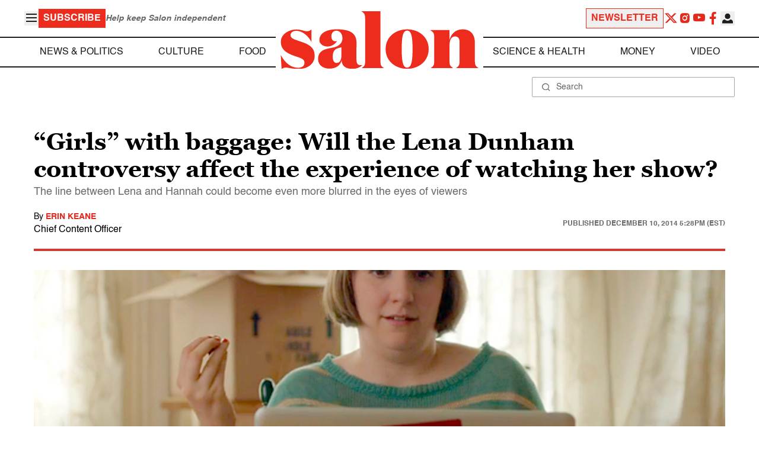

--- FILE ---
content_type: application/javascript; charset=utf-8
request_url: https://fundingchoicesmessages.google.com/f/AGSKWxXvu9_wzmqUWGYytR5iw4lvVJ9nzR-VL4Eg1Ynp_MNdxwOg4fw8tuDsIRDNUqQ-oDKViD5aqpPJZU2OoOK2aFFDZ-SM556sE6ebFzgbIjE25XQyN7MQAiPxAHai6wFOlk8dwWcHB3o2r7ETNTirJg_8Y7ljQCEkOdm4kmPeRupO_J_DU-PLj-nUj-U6/_/secretmedia-sdk-/randomad728x90nsfw.-ads-management/_468_80./livejasmine03.
body_size: -1286
content:
window['b79c8707-5ff2-4a09-8c4f-6b01ee987944'] = true;